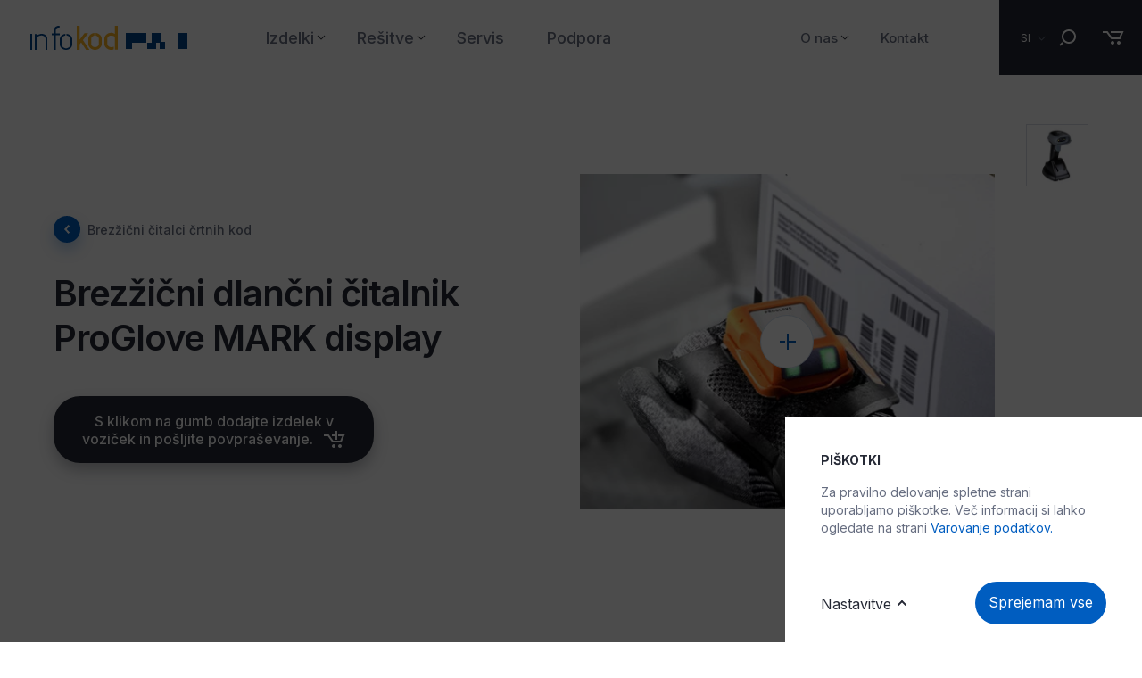

--- FILE ---
content_type: text/html; charset=UTF-8
request_url: https://info-kod.si/si/izdelki/citalci-crtnih-kod/brezzicni-citalci-crtnih-kod/brezzicni-dlancni-citalnik-proglove-mark-display
body_size: 12292
content:
<!doctype html>
<html class="" lang="si">
<head>
	<meta charset="utf-8" />
	<meta name="viewport" content="width=device-width, initial-scale=1.0">

	<title>Brezžični dlančni čitalnik ProGlove MARK display - Brezžični čitalci črtnih kod</title>
			

				<meta name="keywords" content="dlančni, čitalnik, znakov, omogoča, vašim, imeli, zaposlenim, čitalnik proglove, lahek, velikost, nastavljiva, optično, zvočno, prejeli, zaposleni, odčitani, informacijo, ima certifikat,  povratno, vrsticiprilagodljiva" />
	

						<meta name="description" content=" Dlančni čitalnik  ProGlove MARK  display  je ultra lahek dlančni čitalnik, ki spominja na pametno uro. Z njim boste imeli proste roke za druga opravila, saj ga preprosto namestite na hrbtno stran rokavice. Ta vam omogoča branje  1D in 2D kode z razdalje do 150 cm . Kombinacija prenosnega čitalnika in  pametnega zaslona , bo vašim zaposlenim omogočila, da bodo imeli pregled nad vsemi ključnimi  podatki, ki jih potrebujejo za delo. " />
	
					<meta name="title" content="Brezžični dlančni čitalnik ProGlove MARK display" />

	<meta id="og_title" property="og:title" content="Brezžični dlančni čitalnik ProGlove MARK display" />
<meta id="og_description" property="og:description" content="Dlančni čitalnik ima precej zanimivih funkcionalnosti, ki bodo vašim zaposlenim olajšale delo:    1,54 palčni, e-paper zaslon, z ločljivostjo 200x200 px  Zaslon z visokim kontrastom za lažjo berljivost v vseh pogojih  Popolnoma prilagodljiv iz..." />
<meta id="og_site_name" property="og:site_name" content="Infokod" />
<meta id="og_type" property="og:type" content="article" />
<meta id="og_url" property="og:url" content="https://info-kod.si/si/izdelki/citalci-crtnih-kod/brezzicni-citalci-crtnih-kod/brezzicni-dlancni-citalnik-proglove-mark-display" />
<meta property="og:image" content="https://info-kod.si/datastore/imagestore/size_600x400/size_600x400_1603281529ProGlove-MARK-Display.png" />
<meta property="og:image:width" content="600" />
<meta property="og:image:height" content="400" />


	
								
	
			<!-- Google Tag Manager -->
		<script>
		
		(function(w,d,s,l,i){
			w[l]=w[l]||[];
			w[l].push({'gtm.start':	new Date().getTime(),event:'gtm.js'});
			var f=d.getElementsByTagName(s)[0],
				j=d.createElement(s),dl=l!='dataLayer'?'&l='+l:'';
			j.async=true;
			j.src='https://www.googletagmanager.com/gtm.js?id='+i+dl;f.parentNode.insertBefore(j,f);
		})
		
			(window,document,'script','dataLayer','GTM-PLQVVZP');</script>
		<!-- End Google Tag Manager -->

		<!-- Google Tag Manager (noscript) -->
		<noscript><iframe src="https://www.googletagmanager.com/ns.html?id=GTM-PLQVVZP"
		height="0" width="0" style="display:none;visibility:hidden"></iframe></noscript>
		<!-- End Google Tag Manager (noscript) -->
	

	


		<meta http-equiv="Content-Type" content="text/html; charset=utf-8" />
	<meta name="viewport" content="width=device-width, initial-scale=1">

	<link rel="stylesheet" type="text/css" media="screen" href="/dist/css/master.css?v=1&amp;1738337170" />

	<script type="text/javascript" src="/dist/js/head.js?v=1&amp;1738337170"></script>


	<link rel="shortcut icon" href="/favicon.ico">
	<link rel="icon" type="image/png" sizes="16x16" href="/src/img/favicon/16x16.png">
	<link rel="icon" type="image/png" sizes="32x32" href="/src/img/favicon/32x32.png">
	<link rel="icon" type="image/png" sizes="58x58" href="/src/img/favicon/58x58.png">
	<link rel="icon" type="image/png" sizes="76x76" href="/src/img/favicon/76x76.png">
	<link rel="icon" type="image/png" sizes="80x80" href="/src/img/favicon/80x80.png">
	<link rel="icon" type="image/png" sizes="87x87" href="/src/img/favicon/87x87.png">
	<link rel="icon" type="image/png" sizes="120x120" href="/src/img/favicon/120x120.png">
	<link rel="icon" type="image/png" sizes="152x152" href="/src/img/favicon/152x152.png">
	<link rel="apple-touch-icon" sizes="180x180" href="/src/img/favicon/180x180.png">
	<link rel="icon" type="image/png" sizes="512x512" href="/src/img/favicon/512x512.png">
	<link rel="icon" type="image/png" sizes="1024x1024" href="/src/img/favicon/1024x1024.png">

	<!-- Windows Phone icon -->
	<!-- <meta name="msapplication-TileImage" content="apple-touch-icon.png"> --><!--favicon_144.png-->
	<meta name="msapplication-TileColor" content="#ffffff">

	<!-- Chrome, Firefox OS, Opera and Vivaldi -->
	<meta name="theme-color" content="#ffffff">
	<!-- Windows Phone -->
	<meta name="msapplication-navbutton-color" content="#ffffff">
	<!-- iOS Safari -->
	<meta name="apple-mobile-web-app-status-bar-style" content="#ffffff">

	    <script src="https://cdnjs.cloudflare.com/ajax/libs/gsap/3.11.4/gsap.min.js" integrity="sha512-f8mwTB+Bs8a5c46DEm7HQLcJuHMBaH/UFlcgyetMqqkvTcYg4g5VXsYR71b3qC82lZytjNYvBj2pf0VekA9/FQ==" crossorigin="anonymous" referrerpolicy="no-referrer"></script>
    
        <script src="https://cdnjs.cloudflare.com/ajax/libs/gsap/3.11.4/ScrollTrigger.min.js" integrity="sha512-A64Nik4Ql7/W/PJk2RNOmVyC/Chobn5TY08CiKEX50Sdw+33WTOpPJ/63bfWPl0hxiRv1trPs5prKO8CpA7VNQ==" crossorigin="anonymous"></script>

	<!--

     _______  ._______   _________    _________
     \      \ |   \   \ /   /  _  \  /   _____/
     /   |   \|   |\   Y   /  /_\  \ \_____  \
    /    |    \   | \     /    |    \/        \
    \____|__  /___|  \___/\____|__  /_______  /
            \/                    \/        \/

        -->

</head>
<body class="styleguide section-1118-brezzicni-citalci-crtnih-kod article-7500-brezzicni-dlancni-citalnik-proglove-mark-display" data-overlay="">
	<script>
		/* <![CDATA[ */
		var lang_code = 'si';
		/* ]]> */
	</script>
	<div class="site-wrapper">
		<header class="site-header js-site-header ">
	<div class="site-header__container">
	
		<button class="hamburger site-header__hamburger js-menu-toggle" type="button">
			<span class="hamburger-box">
				<span class="hamburger-inner"></span>
			</span>
			<span class="hamburger__label">Meni</span>
			<span class="hamburger__label hamburger__label-close">Zapri</span>
		</button>

		<a href="/si" class="site-header__logo">
			<h1 class="site-header__logo-title">Info-Kod</h1>
		</a>

		<nav class="site-header__nav main-nav">
			<ul class="main-nav__list">
				
                                    					                                            <li class="main-nav__item main-nav__item-drop js-drop ">
                            <a href="/si/izdelki" class="main-nav__link ">Izdelki</a>
                            <button type="button" class="main-nav__toggle js-sub-toogle">Toggle</button>
                            
                            <div class="main-nav__submenu js-submenu main-nav--submenu-p">
                                <div class="main-nav__block main-nav__block--f">
                                    <ul class="main-nav__sublist main-nav__sublist-lv2">
                                        
                                        <!--BACK LINK FOR NAV 1 LEVEL-->
                                        <li class="main-nav__sublist-back js-sub-back hidden--desktop">
                                            <a href="/si/izdelki" class="btn-more btn-more--back">
                                                <span></span>
                                                Nazaj
                                            </a>
                                        </li>
                                        <li class="main-nav__subitem main-nav__subitem-lv2  js-sub-back hidden--desktop">
                                            <a href="/si/izdelki" class="main-nav__submenu-link">Izdelki</a>
                                        </li>
                                        <!-- END BACK LINK FOR NAV 1 LEVEL-->
                                        
                                                                                                                                                                                <li class="main-nav__subitem main-nav__subitem-lv2 main-nav__subitem-drop">
                                                    <a href="/si/izdelki/potrosni-material-za-oznacevanje" class="main-nav__sublink main-nav__sublink--lv2">Potrošni material za označevanje</a>
                                                    <button type="button" class="main-nav__toggle js-sub-toogle">Toggle</button>

                                                    <div class="main-nav__submenu-lv3 js-submenu">
                                                        <div class="main-nav__block-lv3">
                                                            <ul class="main-nav__sublist">
                                                            
                                                                <!--BACK LINK FOR NAV 2 LEVEL-->
                                                                <li class="main-nav__sublist-back js-sub-back hidden--desktop">
                                                                    <a href="/si/izdelki/potrosni-material-za-oznacevanje" class="btn-more btn-more--back">
                                                                        <span></span>
                                                                        Nazaj
                                                                    </a>
                                                                </li>
                                                                <li class="main-nav__subitem hidden--desktop js-sub-back">
                                                                    <a href="/si/izdelki/potrosni-material-za-oznacevanje" class="main-nav__submenu-link">Potrošni material za označevanje</a>
                                                                </li>
                                                                <!--END BACK FOR NAV 2 LEVEL-->
                                                                                                                                                                                                            <li class="main-nav__subitem main-nav__subitem-lv3">
                                                                            <a href="/si/izdelki/potrosni-material-za-oznacevanje/nalepke-in-termo-trakovi" class="main-nav__sublink main-nav__sublink--alt">Nalepke in termo trakovi</a>
                                                                        </li>
                                                                                                                                                                                                                                                                                <li class="main-nav__subitem main-nav__subitem-lv3">
                                                                            <a href="/si/izdelki/potrosni-material-za-oznacevanje/folije-in-tiskalni-trakovi" class="main-nav__sublink main-nav__sublink--alt">Folije in tiskalni trakovi</a>
                                                                        </li>
                                                                                                                                                                                                                                                                                <li class="main-nav__subitem main-nav__subitem-lv3">
                                                                            <a href="/si/izdelki/potrosni-material-za-oznacevanje/zapestnice-za-zdravstvo-in-dogodke" class="main-nav__sublink main-nav__sublink--alt">Zapestnice za zdravstvo in dogodke</a>
                                                                        </li>
                                                                                                                                                                                                                                                                                <li class="main-nav__subitem main-nav__subitem-lv3">
                                                                            <a href="/si/izdelki/potrosni-material-za-oznacevanje/identifikacijske-kartice-in-ploscice" class="main-nav__sublink main-nav__sublink--alt">Identifikacijske kartice in ploščice</a>
                                                                        </li>
                                                                                                                                                                                                </ul>
                                                        </div>
                                                    </div>
                                                </li>
                                                                                                                                                                                                                            <li class="main-nav__subitem main-nav__subitem-lv2 main-nav__subitem-drop">
                                                    <a href="/si/izdelki/tiskalniki-nalepk" class="main-nav__sublink main-nav__sublink--lv2">Tiskalniki nalepk</a>
                                                    <button type="button" class="main-nav__toggle js-sub-toogle">Toggle</button>

                                                    <div class="main-nav__submenu-lv3 js-submenu">
                                                        <div class="main-nav__block-lv3">
                                                            <ul class="main-nav__sublist">
                                                            
                                                                <!--BACK LINK FOR NAV 2 LEVEL-->
                                                                <li class="main-nav__sublist-back js-sub-back hidden--desktop">
                                                                    <a href="/si/izdelki/tiskalniki-nalepk" class="btn-more btn-more--back">
                                                                        <span></span>
                                                                        Nazaj
                                                                    </a>
                                                                </li>
                                                                <li class="main-nav__subitem hidden--desktop js-sub-back">
                                                                    <a href="/si/izdelki/tiskalniki-nalepk" class="main-nav__submenu-link">Tiskalniki nalepk</a>
                                                                </li>
                                                                <!--END BACK FOR NAV 2 LEVEL-->
                                                                                                                                                                                                            <li class="main-nav__subitem main-nav__subitem-lv3">
                                                                            <a href="/si/izdelki/tiskalniki-nalepk/namizni-tiskalniki-nalepk" class="main-nav__sublink main-nav__sublink--alt">Namizni tiskalniki nalepk</a>
                                                                        </li>
                                                                                                                                                                                                                                                                                <li class="main-nav__subitem main-nav__subitem-lv3">
                                                                            <a href="/si/izdelki/tiskalniki-nalepk/industrijski-tiskalniki-nalepk" class="main-nav__sublink main-nav__sublink--alt">Industrijski tiskalniki nalepk</a>
                                                                        </li>
                                                                                                                                                                                                                                                                                <li class="main-nav__subitem main-nav__subitem-lv3">
                                                                            <a href="/si/izdelki/tiskalniki-nalepk/prenosni-tiskalniki-nalepk-in-racunov" class="main-nav__sublink main-nav__sublink--alt">Prenosni tiskalniki nalepk in računov</a>
                                                                        </li>
                                                                                                                                                                                                                                                                                <li class="main-nav__subitem main-nav__subitem-lv3">
                                                                            <a href="/si/izdelki/tiskalniki-nalepk/pos-tiskalniki-in-oprema" class="main-nav__sublink main-nav__sublink--alt">POS tiskalniki in oprema</a>
                                                                        </li>
                                                                                                                                                                                                </ul>
                                                        </div>
                                                    </div>
                                                </li>
                                                                                                                                                                                                                            <li class="main-nav__subitem main-nav__subitem-lv2 main-nav__subitem-drop">
                                                    <a href="/si/izdelki/citalci-crtnih-kod" class="main-nav__sublink main-nav__sublink--lv2">Čitalci črtnih kod</a>
                                                    <button type="button" class="main-nav__toggle js-sub-toogle">Toggle</button>

                                                    <div class="main-nav__submenu-lv3 js-submenu">
                                                        <div class="main-nav__block-lv3">
                                                            <ul class="main-nav__sublist">
                                                            
                                                                <!--BACK LINK FOR NAV 2 LEVEL-->
                                                                <li class="main-nav__sublist-back js-sub-back hidden--desktop">
                                                                    <a href="/si/izdelki/citalci-crtnih-kod" class="btn-more btn-more--back">
                                                                        <span></span>
                                                                        Nazaj
                                                                    </a>
                                                                </li>
                                                                <li class="main-nav__subitem hidden--desktop js-sub-back">
                                                                    <a href="/si/izdelki/citalci-crtnih-kod" class="main-nav__submenu-link">Čitalci črtnih kod</a>
                                                                </li>
                                                                <!--END BACK FOR NAV 2 LEVEL-->
                                                                                                                                                                                                            <li class="main-nav__subitem main-nav__subitem-lv3">
                                                                            <a href="/si/izdelki/citalci-crtnih-kod/rocni-citalci-crtnih-kod" class="main-nav__sublink main-nav__sublink--alt">Ročni čitalci črtnih kod</a>
                                                                        </li>
                                                                                                                                                                                                                                                                                <li class="main-nav__subitem main-nav__subitem-lv3">
                                                                            <a href="/si/izdelki/citalci-crtnih-kod/brezzicni-citalci-crtnih-kod" class="main-nav__sublink main-nav__sublink--alt">Brezžični čitalci črtnih kod</a>
                                                                        </li>
                                                                                                                                                                                                                                                                                <li class="main-nav__subitem main-nav__subitem-lv3">
                                                                            <a href="/si/izdelki/citalci-crtnih-kod/namizni-citalci-crtnih-kod" class="main-nav__sublink main-nav__sublink--alt">Namizni čitalci črtnih kod</a>
                                                                        </li>
                                                                                                                                                                                                                                                                                <li class="main-nav__subitem main-nav__subitem-lv3">
                                                                            <a href="/si/izdelki/citalci-crtnih-kod/vgradni-citalci-crtnih-kod" class="main-nav__sublink main-nav__sublink--alt">Vgradni čitalci črtnih kod</a>
                                                                        </li>
                                                                                                                                                                                                </ul>
                                                        </div>
                                                    </div>
                                                </li>
                                                                                                                                                                                                                            <li class="main-nav__subitem main-nav__subitem-lv2 main-nav__subitem-drop">
                                                    <a href="/si/izdelki/mobilni-terminali" class="main-nav__sublink main-nav__sublink--lv2">Mobilni terminali</a>
                                                    <button type="button" class="main-nav__toggle js-sub-toogle">Toggle</button>

                                                    <div class="main-nav__submenu-lv3 js-submenu">
                                                        <div class="main-nav__block-lv3">
                                                            <ul class="main-nav__sublist">
                                                            
                                                                <!--BACK LINK FOR NAV 2 LEVEL-->
                                                                <li class="main-nav__sublist-back js-sub-back hidden--desktop">
                                                                    <a href="/si/izdelki/mobilni-terminali" class="btn-more btn-more--back">
                                                                        <span></span>
                                                                        Nazaj
                                                                    </a>
                                                                </li>
                                                                <li class="main-nav__subitem hidden--desktop js-sub-back">
                                                                    <a href="/si/izdelki/mobilni-terminali" class="main-nav__submenu-link">Mobilni terminali</a>
                                                                </li>
                                                                <!--END BACK FOR NAV 2 LEVEL-->
                                                                                                                                                                                                            <li class="main-nav__subitem main-nav__subitem-lv3">
                                                                            <a href="/si/izdelki/mobilni-terminali/android-mobilni-terminali" class="main-nav__sublink main-nav__sublink--alt">Android mobilni terminali</a>
                                                                        </li>
                                                                                                                                                                                                                                                                                <li class="main-nav__subitem main-nav__subitem-lv3">
                                                                            <a href="/si/izdelki/mobilni-terminali/windows-mobilni-terminali" class="main-nav__sublink main-nav__sublink--alt">Windows mobilni terminali</a>
                                                                        </li>
                                                                                                                                                                                                                                                                                <li class="main-nav__subitem main-nav__subitem-lv3">
                                                                            <a href="/si/izdelki/mobilni-terminali/dos-mobilni-terminali" class="main-nav__sublink main-nav__sublink--alt">DOS mobilni terminali</a>
                                                                        </li>
                                                                                                                                                                                                </ul>
                                                        </div>
                                                    </div>
                                                </li>
                                                                                                                                                                                                                            <li class="main-nav__subitem main-nav__subitem-lv2 main-nav__subitem-drop">
                                                    <a href="/si/izdelki/programi-in-aplikacije" class="main-nav__sublink main-nav__sublink--lv2">Programi in aplikacije</a>
                                                    <button type="button" class="main-nav__toggle js-sub-toogle">Toggle</button>

                                                    <div class="main-nav__submenu-lv3 js-submenu">
                                                        <div class="main-nav__block-lv3">
                                                            <ul class="main-nav__sublist">
                                                            
                                                                <!--BACK LINK FOR NAV 2 LEVEL-->
                                                                <li class="main-nav__sublist-back js-sub-back hidden--desktop">
                                                                    <a href="/si/izdelki/programi-in-aplikacije" class="btn-more btn-more--back">
                                                                        <span></span>
                                                                        Nazaj
                                                                    </a>
                                                                </li>
                                                                <li class="main-nav__subitem hidden--desktop js-sub-back">
                                                                    <a href="/si/izdelki/programi-in-aplikacije" class="main-nav__submenu-link">Programi in aplikacije</a>
                                                                </li>
                                                                <!--END BACK FOR NAV 2 LEVEL-->
                                                                                                                                                                                                            <li class="main-nav__subitem main-nav__subitem-lv3">
                                                                            <a href="/si/izdelki/programi-in-aplikacije/programi-za-skladisce-in-inventuro" class="main-nav__sublink main-nav__sublink--alt">Programi za skladišče in inventuro</a>
                                                                        </li>
                                                                                                                                                                                                                                                                                <li class="main-nav__subitem main-nav__subitem-lv3">
                                                                            <a href="/si/izdelki/programi-in-aplikacije/programi-za-tisk-nalepk" class="main-nav__sublink main-nav__sublink--alt">Programi za tisk nalepk</a>
                                                                        </li>
                                                                                                                                                                                                                                                                                <li class="main-nav__subitem main-nav__subitem-lv3">
                                                                            <a href="/si/izdelki/programi-in-aplikacije/programi-za-tisk-id-kartic" class="main-nav__sublink main-nav__sublink--alt">Programi za tisk ID kartic</a>
                                                                        </li>
                                                                                                                                                                                                                                                                                <li class="main-nav__subitem main-nav__subitem-lv3">
                                                                            <a href="/si/izdelki/programi-in-aplikacije/mdm-programi-za-nadzor-in-krmiljenje-naprav" class="main-nav__sublink main-nav__sublink--alt">MDM – programi za nadzor in krmiljenje naprav</a>
                                                                        </li>
                                                                                                                                                                                                </ul>
                                                        </div>
                                                    </div>
                                                </li>
                                                                                                                                                                                                                            <li class="main-nav__subitem main-nav__subitem-lv2 main-nav__subitem-drop">
                                                    <a href="/si/izdelki/tablicni-racunalniki" class="main-nav__sublink main-nav__sublink--lv2">Tablični računalniki</a>
                                                    <button type="button" class="main-nav__toggle js-sub-toogle">Toggle</button>

                                                    <div class="main-nav__submenu-lv3 js-submenu">
                                                        <div class="main-nav__block-lv3">
                                                            <ul class="main-nav__sublist">
                                                            
                                                                <!--BACK LINK FOR NAV 2 LEVEL-->
                                                                <li class="main-nav__sublist-back js-sub-back hidden--desktop">
                                                                    <a href="/si/izdelki/tablicni-racunalniki" class="btn-more btn-more--back">
                                                                        <span></span>
                                                                        Nazaj
                                                                    </a>
                                                                </li>
                                                                <li class="main-nav__subitem hidden--desktop js-sub-back">
                                                                    <a href="/si/izdelki/tablicni-racunalniki" class="main-nav__submenu-link">Tablični računalniki</a>
                                                                </li>
                                                                <!--END BACK FOR NAV 2 LEVEL-->
                                                                                                                                                                                                            <li class="main-nav__subitem main-nav__subitem-lv3">
                                                                            <a href="/si/izdelki/tablicni-racunalniki/android-tablicni-racunalniki" class="main-nav__sublink main-nav__sublink--alt">Android tablični računalniki</a>
                                                                        </li>
                                                                                                                                                                                                                                                                                <li class="main-nav__subitem main-nav__subitem-lv3">
                                                                            <a href="/si/izdelki/tablicni-racunalniki/windows-tablicni-racunalniki" class="main-nav__sublink main-nav__sublink--alt">Windows tablični računalniki</a>
                                                                        </li>
                                                                                                                                                                                                </ul>
                                                        </div>
                                                    </div>
                                                </li>
                                                                                                                                                                                                                            <li class="main-nav__subitem main-nav__subitem-lv2">
                                                    <a href="/si/izdelki/tiskalniki-id-kartic" class="main-nav__sublink main-nav__sublink--lv2">Tiskalniki ID kartic</a>
                                                </li>
                                                                                                                                                                                                                            <li class="main-nav__subitem main-nav__subitem-lv2 main-nav__subitem-drop">
                                                    <a href="/si/izdelki/rfid" class="main-nav__sublink main-nav__sublink--lv2">RFID</a>
                                                    <button type="button" class="main-nav__toggle js-sub-toogle">Toggle</button>

                                                    <div class="main-nav__submenu-lv3 js-submenu">
                                                        <div class="main-nav__block-lv3">
                                                            <ul class="main-nav__sublist">
                                                            
                                                                <!--BACK LINK FOR NAV 2 LEVEL-->
                                                                <li class="main-nav__sublist-back js-sub-back hidden--desktop">
                                                                    <a href="/si/izdelki/rfid" class="btn-more btn-more--back">
                                                                        <span></span>
                                                                        Nazaj
                                                                    </a>
                                                                </li>
                                                                <li class="main-nav__subitem hidden--desktop js-sub-back">
                                                                    <a href="/si/izdelki/rfid" class="main-nav__submenu-link">RFID</a>
                                                                </li>
                                                                <!--END BACK FOR NAV 2 LEVEL-->
                                                                                                                                                                                                            <li class="main-nav__subitem main-nav__subitem-lv3">
                                                                            <a href="/si/izdelki/rfid/rfid-oznake-in-cipi" class="main-nav__sublink main-nav__sublink--alt">RFID oznake in čipi</a>
                                                                        </li>
                                                                                                                                                                                                                                                                                <li class="main-nav__subitem main-nav__subitem-lv3">
                                                                            <a href="/si/izdelki/rfid/namizni-rfid-citalci" class="main-nav__sublink main-nav__sublink--alt">Namizni RFID čitalci</a>
                                                                        </li>
                                                                                                                                                                                                                                                                                <li class="main-nav__subitem main-nav__subitem-lv3">
                                                                            <a href="/si/izdelki/rfid/rfid-tiskalniki" class="main-nav__sublink main-nav__sublink--alt">RFID tiskalniki</a>
                                                                        </li>
                                                                                                                                                                                                                                                                                <li class="main-nav__subitem main-nav__subitem-lv3">
                                                                            <a href="/si/izdelki/rfid/industrijski-rfid-citalci" class="main-nav__sublink main-nav__sublink--alt">Industrijski RFID čitalci</a>
                                                                        </li>
                                                                                                                                                                                                                                                                                <li class="main-nav__subitem main-nav__subitem-lv3">
                                                                            <a href="/si/izdelki/rfid/rfid-mobilni-terminali" class="main-nav__sublink main-nav__sublink--alt">RFID mobilni terminali</a>
                                                                        </li>
                                                                                                                                                                                                </ul>
                                                        </div>
                                                    </div>
                                                </li>
                                                                                                                                                                                                                            <li class="main-nav__subitem main-nav__subitem-lv2 main-nav__subitem-drop">
                                                    <a href="/si/izdelki/dodatna-oprema" class="main-nav__sublink main-nav__sublink--lv2">Dodatna oprema</a>
                                                    <button type="button" class="main-nav__toggle js-sub-toogle">Toggle</button>

                                                    <div class="main-nav__submenu-lv3 js-submenu">
                                                        <div class="main-nav__block-lv3">
                                                            <ul class="main-nav__sublist">
                                                            
                                                                <!--BACK LINK FOR NAV 2 LEVEL-->
                                                                <li class="main-nav__sublist-back js-sub-back hidden--desktop">
                                                                    <a href="/si/izdelki/dodatna-oprema" class="btn-more btn-more--back">
                                                                        <span></span>
                                                                        Nazaj
                                                                    </a>
                                                                </li>
                                                                <li class="main-nav__subitem hidden--desktop js-sub-back">
                                                                    <a href="/si/izdelki/dodatna-oprema" class="main-nav__submenu-link">Dodatna oprema</a>
                                                                </li>
                                                                <!--END BACK FOR NAV 2 LEVEL-->
                                                                                                                                                                                                            <li class="main-nav__subitem main-nav__subitem-lv3">
                                                                            <a href="/si/izdelki/dodatna-oprema/navijalci-in-odlepljevalniki" class="main-nav__sublink main-nav__sublink--alt">Navijalci in odlepljevalniki</a>
                                                                        </li>
                                                                                                                                                                                                                                                                                <li class="main-nav__subitem main-nav__subitem-lv3">
                                                                            <a href="/si/izdelki/dodatna-oprema/ostala-oprema" class="main-nav__sublink main-nav__sublink--alt">Ostala oprema</a>
                                                                        </li>
                                                                                                                                                                                                                                                                                <li class="main-nav__subitem main-nav__subitem-lv3 main-nav__subitem-drop">
                                                                            <a href="/si/izdelki/dodatna-oprema/baterije" class="main-nav__sublink main-nav__sublink--alt">Baterije</a>
                                                                            <button type="button" class="main-nav__toggle js-sub-toogle">Toggle</button>
                                                                            <div class="main-nav__submenu-lv4 js-submenu">
                                                                                <div class="main-nav__block-lv4">
                                                                                    <ul class="main-nav__sublist">
                                                                                        
                                                                                        <!--BACK LINK FOR NAV 3 LEVEL-->
                                                                                        <li class="main-nav__sublist-back js-sub-back hidden--desktop">
                                                                                            <a href="/si/izdelki/dodatna-oprema/baterije" class="btn-more btn-more--back">
                                                                                                <span></span>
                                                                                                Nazaj
                                                                                            </a>
                                                                                        </li>
                                                                                        <li class="main-nav__subitem  js-sub-back hidden--desktop">
                                                                                            <a href="/si/izdelki/dodatna-oprema/baterije" class="main-nav__submenu-link">Baterije</a>
                                                                                        </li>
                                                                                        <!--END BACK LINK FOR NAV 3 LEVEL-->
                                                                                                                                                                                    <li class="main-nav__subitem main-nav__subitem-lv4">
                                                                                                <a href="/si/izdelki/dodatna-oprema/baterije/baterije-za-mobilne-tiskalnike" class="main-nav__sublink main-nav__sublink--alt">Baterije za mobilne tiskalnike</a>
                                                                                            </li>
                                                                                                                                                                                    <li class="main-nav__subitem main-nav__subitem-lv4">
                                                                                                <a href="/si/izdelki/dodatna-oprema/baterije/baterije-za-mobilne-citalce" class="main-nav__sublink main-nav__sublink--alt">Baterije za mobilne čitalce</a>
                                                                                            </li>
                                                                                                                                                                                    <li class="main-nav__subitem main-nav__subitem-lv4">
                                                                                                <a href="/si/izdelki/dodatna-oprema/baterije/baterije-za-mobilne-terminale" class="main-nav__sublink main-nav__sublink--alt">Baterije za mobilne terminale</a>
                                                                                            </li>
                                                                                                                                                                            
                                                                                    </ul>
                                                                                </div>
                                                                            </div>
                                                                        </li>
                                                                                                                                                                                                </ul>
                                                        </div>
                                                    </div>
                                                </li>
                                                                                                                                                                                                                            <li class="main-nav__subitem main-nav__subitem-lv2">
                                                    <a href="/si/izdelki/arhiv-izdelkov" class="main-nav__sublink main-nav__sublink--lv2">Arhiv izdelkov</a>
                                                </li>
                                                                                                                        </ul>
                                </div>
                            </div>
                        </li>
                                                        					                                            <li class="main-nav__item main-nav__item-drop js-drop ">
                            <a href="/si/resitve" class="main-nav__link ">Rešitve</a>
                            <button type="button" class="main-nav__toggle js-sub-toogle">Toggle</button>
                            
                            <div class="main-nav__submenu js-submenu main-nav--submenu-s">
                                <div class="main-nav__block main-nav__block--f">
                                    <ul class="main-nav__sublist main-nav__sublist-lv2">
                                        
                                        <!--BACK LINK FOR NAV 1 LEVEL-->
                                        <li class="main-nav__sublist-back js-sub-back hidden--desktop">
                                            <a href="/si/resitve" class="btn-more btn-more--back">
                                                <span></span>
                                                Nazaj
                                            </a>
                                        </li>
                                        <li class="main-nav__subitem main-nav__subitem-lv2  js-sub-back hidden--desktop">
                                            <a href="/si/resitve" class="main-nav__submenu-link">Rešitve</a>
                                        </li>
                                        <!-- END BACK LINK FOR NAV 1 LEVEL-->
                                        
                                                                                                                                                                                <li class="main-nav__subitem main-nav__subitem-lv2">
                                                    <a href="/si/resitve/skladiscno-poslovanje" class="main-nav__sublink main-nav__sublink--lv2">Skladiščno poslovanje</a>
                                                </li>
                                                                                                                                                                                                                            <li class="main-nav__subitem main-nav__subitem-lv2">
                                                    <a href="/si/resitve/oznacevanje-izdelkov" class="main-nav__sublink main-nav__sublink--lv2">Označevanje izdelkov</a>
                                                </li>
                                                                                                                                                                                                                            <li class="main-nav__subitem main-nav__subitem-lv2">
                                                    <a href="/si/resitve/osnovna-sredstva" class="main-nav__sublink main-nav__sublink--lv2">Osnovna sredstva</a>
                                                </li>
                                                                                                                                                                                                                            <li class="main-nav__subitem main-nav__subitem-lv2">
                                                    <a href="/si/resitve/resitve-za-tisk" class="main-nav__sublink main-nav__sublink--lv2">Rešitve za tisk</a>
                                                </li>
                                                                                                                                                                                                                            <li class="main-nav__subitem main-nav__subitem-lv2">
                                                    <a href="/si/resitve/namenske-resitve" class="main-nav__sublink main-nav__sublink--lv2">Namenske rešitve</a>
                                                </li>
                                                                                                                        </ul>
                                </div>
                            </div>
                        </li>
                                                        					                    						<li class="main-nav__item ">
							<a href="/si/servis" class="main-nav__link ">Servis</a>
						</li>
                                                        					                    						<li class="main-nav__item ">
							<a href="/si/podpora" class="main-nav__link ">Podpora</a>
						</li>
                                                                				<li class="main-nav__space"></li>
						
												
                    					        				
                                                                <li class="main-nav__item main-nav__item-drop js-drop ">
                            <a href="/si/o-nas" class="main-nav__link main-nav__link--alt">O nas</a>
                            <button type="button" class="main-nav__toggle js-sub-toogle">Toggle</button>
                            
                            <div class="main-nav__submenu js-submenu main-nav--submenu-s">
                                <div class="main-nav__block main-nav__block--f">
                                    <ul class="main-nav__sublist main-nav__sublist-lv2">
                                        
                                        <!--BACK LINK FOR NAV 1 LEVEL-->
                                        <li class="main-nav__sublist-back js-sub-back hidden--desktop">
                                            <a href="/si/o-nas" class="btn-more btn-more--back">
                                                <span></span>
                                                Nazaj
                                            </a>
                                        </li>
                                        <li class="main-nav__subitem main-nav__subitem-lv2  js-sub-back hidden--desktop">
                                            <a href="/si/o-nas" class="main-nav__submenu-link">O nas</a>
                                        </li>
                                        <!-- END BACK LINK FOR NAV 1 LEVEL-->
                                        
                                                                                                                                                                                <li class="main-nav__subitem main-nav__subitem-lv2">
                                                    <a href="/si/o-nas/novice" class="main-nav__sublink main-nav__sublink--lv2">Novice</a>
                                                </li>
                                                                                                                                                                                                                            <li class="main-nav__subitem main-nav__subitem-lv2">
                                                    <a href="/si/o-nas/financiranje" class="main-nav__sublink main-nav__sublink--lv2">Financiranje</a>
                                                </li>
                                                                                                                                                                                                                            <li class="main-nav__subitem main-nav__subitem-lv2">
                                                    <a href="/si/o-nas/o-nas-1" class="main-nav__sublink main-nav__sublink--lv2">O nas</a>
                                                </li>
                                                                                                                        </ul>
                                </div>
                            </div>
                        </li>
                                                        					                    						<li class="main-nav__item ">
							<a href="/si/kontakt" class="main-nav__link main-nav__link--alt">Kontakt</a>
						</li>
                                    			</ul>
		</nav>

		<div class="lang-menu site-header__lang">
			<button class="lang-menu__button js-lang" type="button">
				<span class="lang-menu__current">SI</span>
			</button>

			<div class="lang-menu__drop">
				<ul class="lang-menu__lang-list">
											
					<li class="lang-menu__lang-item">
						<a href="/hr" class="lang-menu__lang-link ">
							<span class="lang-menu__code-long">
								HR
							</span>
							<span class="lang-menu__code-short">
								HR
							</span>
						</a>
					</li>
											
					<li class="lang-menu__lang-item">
						<a href="/mk" class="lang-menu__lang-link ">
							<span class="lang-menu__code-long">
								MK
							</span>
							<span class="lang-menu__code-short">
								MK
							</span>
						</a>
					</li>
											
					<li class="lang-menu__lang-item">
						<a href="/ba" class="lang-menu__lang-link ">
							<span class="lang-menu__code-long">
								BA
							</span>
							<span class="lang-menu__code-short">
								BA
							</span>
						</a>
					</li>
											
					<li class="lang-menu__lang-item">
						<a href="/si/izdelki/citalci-crtnih-kod/brezzicni-citalci-crtnih-kod/brezzicni-dlancni-citalnik-proglove-mark-display" class="lang-menu__lang-link is-current">
							<span class="lang-menu__code-long">
								SI
							</span>
							<span class="lang-menu__code-short">
								SI
							</span>
						</a>
					</li>
											
					<li class="lang-menu__lang-item">
						<a href="/rs" class="lang-menu__lang-link ">
							<span class="lang-menu__code-long">
								RS
							</span>
							<span class="lang-menu__code-short">
								RS
							</span>
						</a>
					</li>
									</ul>
			</div>
		</div>

		<div class="menu-search site-header__search">
			<button class="desktop-search__activator js-search-open">
				<span>Išči
					<svg width="19px" height="19px" viewBox="0 0 19 19" version="1.1" xmlns="http://www.w3.org/2000/svg" xmlns:xlink="http://www.w3.org/1999/xlink">
						<g id="Desktop" stroke="none" stroke-width="1" fill="none" fill-rule="evenodd">
							<g id="IK-Pretraga-Rezultati" transform="translate(-1302.000000, -163.000000)" fill="#ffffff">
								<g id="TOP">
									<g id="inputs/desktop/input-search-normal" transform="translate(946.000000, 143.000000)">
										<g id="input-search-normal">
											<g id="icons/24px/search-icon" transform="translate(353.000000, 18.000000)">
												<path d="M6.29289322,16.2928932 L7.70710678,17.7071068 L4.70710678,20.7071068 L3.29289322,19.2928932 L6.29289322,16.2928932 Z M14,2 C18.418278,2 22,5.581722 22,10 C22,14.418278 18.418278,18 14,18 C9.581722,18 6,14.418278 6,10 C6,5.581722 9.581722,2 14,2 Z M14,4 C10.6862915,4 8,6.6862915 8,10 C8,13.3137085 10.6862915,16 14,16 C17.3137085,16 20,13.3137085 20,10 C20,6.6862915 17.3137085,4 14,4 Z" id="search-icon"></path>
											</g>
										</g>
									</g>
								</g>
							</g>
						</g>
					</svg>
				</span>
			</button>

			<form class="desktop-search__form" action="/si/search" method="GET">
				<input id="search_input" type="search" class="desktop-search__input" placeholder="Iskanje izdelka" name="search">
				<button type="submit" class="desktop-search__submit">Išči
					<svg width="19px" height="19px" viewBox="0 0 19 19" version="1.1" xmlns="http://www.w3.org/2000/svg" xmlns:xlink="http://www.w3.org/1999/xlink">
						<g id="Desktop" stroke="none" stroke-width="1" fill="none" fill-rule="evenodd">
							<g id="IK-Pretraga-Rezultati" transform="translate(-1302.000000, -163.000000)" fill="#252935">
								<g id="TOP">
									<g id="inputs/desktop/input-search-normal" transform="translate(946.000000, 143.000000)">
										<g id="input-search-normal">
											<g id="icons/24px/search-icon" transform="translate(353.000000, 18.000000)">
												<path d="M6.29289322,16.2928932 L7.70710678,17.7071068 L4.70710678,20.7071068 L3.29289322,19.2928932 L6.29289322,16.2928932 Z M14,2 C18.418278,2 22,5.581722 22,10 C22,14.418278 18.418278,18 14,18 C9.581722,18 6,14.418278 6,10 C6,5.581722 9.581722,2 14,2 Z M14,4 C10.6862915,4 8,6.6862915 8,10 C8,13.3137085 10.6862915,16 14,16 C17.3137085,16 20,13.3137085 20,10 C20,6.6862915 17.3137085,4 14,4 Z" id="search-icon"></path>
											</g>
										</g>
									</g>
								</g>
							</g>
						</g>
					</svg>
				</button>
				
			</form>
			<a href="#" class="btn btn-round btn-round--close desktop-search__close js-search-close">Zapri</a>
		</div>

		
	</div>
</header>

<div class="cart-added-item js-added-to-cart" style='display:none;'>
	<a href="#" class="cart-added-item__item">Izdelek je dodan</a> v voziček
</div>

		
	
	
	<div class="product-single">

	<!-- Novi button -->
	
		<div class="hero-single">
			<div class="container">
				<div class="row">
					<div class="col-12 col-lg-5">
						<div class="hero-single__inner">
							<a href="/si/izdelki/citalci-crtnih-kod/brezzicni-citalci-crtnih-kod" class="btn-more btn-more--back hero-single__link">
								<span></span>
								Brezžični čitalci črtnih kod
							</a>
							<h1 class="hero-single__title">Brezžični dlančni čitalnik ProGlove MARK display</h1>
							<button id='addToCart' class="btn btn-primary btn-primary--cart hero-single__btn" data-id="7500">S klikom na gumb dodajte izdelek v<br/>
voziček in pošljite povpraševanje. </button>
						</div>
					</div>
					<div class="col-12 col-lg-6 offset-lg-1">
						<div class="product-gallery">
																																											<div class="product-gallery__media">
								<a href="#"
									data-src=""
									data-target=""
									data-type="image" data-author="" data-key="0" title=""
									class="product-gallery__media-link is-open zoom-block openLightbox"
								>
									<img src="/datastore/imagestore/990x1024/990x1024_1603281529ProGlove-MARK-Display.webp?v=1639041624" alt="Brezžični dlančni čitalnik ProGlove MARK display" class="product-gallery__media-img">
									<span class="btn-round btn-round--expand product-gallery__media-icon"></span>
								</a>
							</div>
															<div class="product-gallery__thumbnails">
																													<a href=""
											data-src=""
											data-content="" data-type="image"
											data-author="" data-key="1" title="" class="product-gallery__thumb-link"
										>
											<img src="/datastore/imagestore/size_140x140/size_140x140_1639127992Unitech-MS352-2.webp?v=1639127993"  
												alt="Unitech MS352" class="product-gallery__thumb-img openLightbox"
												data-idx="1">
										</a>
																										</div>
													
						</div>
					</div>
				</div>
			</div>
			<div class="hero__deco hero__deco--dark"></div>
		</div>

		<div class="intro-block intro-block--product scroll-div">
			<div class="container">
				<div class="row">

					<div class="col-12 col-lg-1">
						<div class="share intro-block__btn-share">
    <button class="btn-round btn-round--share share__btn js-share">
        Share
    </button>
    <div class="share__drop">
        <a class="share__link" href="https://www.facebook.com/sharer/sharer.php?u=https://info-kod.si/si/izdelki/citalci-crtnih-kod/brezzicni-citalci-crtnih-kod/brezzicni-dlancni-citalnik-proglove-mark-display" target="_blank">
            Facebook
        </a>
        <a class="share__link" href="https://twitter.com/share?url=https://info-kod.si/si/izdelki/citalci-crtnih-kod/brezzicni-citalci-crtnih-kod/brezzicni-dlancni-citalnik-proglove-mark-display" target="_blank">
            Twitter
        </a>	
    </div>
</div>					</div>

					<div class="col-12 col-lg-7">
						<div class="intro-block__abstract intro-block__abstract--product-abstract"><p>Dlančni čitalnik <strong>ProGlove MARK</strong> display  je ultra lahek dlančni čitalnik, ki spominja na pametno uro. Z njim boste imeli proste roke za druga opravila, saj ga preprosto namestite na hrbtno stran rokavice. Ta vam omogoča branje <strong>1D in 2D kode z razdalje do 150 cm</strong>. Kombinacija prenosnega čitalnika in <strong>pametnega zaslona</strong>, bo vašim zaposlenim omogočila, da bodo imeli pregled nad vsemi ključnimi  podatki, ki jih potrebujejo za delo.</p></div>
						<div class="intro-block__description intro-block__description--small js-text"><p>Dlančni čitalnik ima precej zanimivih funkcionalnosti, ki bodo vašim zaposlenim olajšale delo:</p>
<ul>
<li><strong>1,54 palčni, e-paper zaslon, z ločljivostjo 200x200 px</strong></li>
<li><strong>Zaslon z visokim kontrastom za lažjo berljivost v vseh pogojih</strong></li>
<li><strong>Popolnoma prilagodljiv izgled zaslona</strong></li>
<li><strong>Avtomatično nastavljiva velikost znakov – do 40 znakov v eni vrstici</strong></li>
<li><strong>Prilagodljiva orientacija zaslona</strong></li>
</ul>
<p><strong>Zmogljiva baterija</strong> vam omogoča do 10.000 odčitkov. Dlančni čitalnik je odporen na do 50 padcev z višine do 2 m in ima <strong>certifikat IP54. </strong>Povratno informacijo o odčitani kodi bodo vaši zaposleni prejeli zvočno, optično in preko vibracije. Čitalnik <strong>ProGlove MARK </strong>je kompaktne zasnove in lahek, zato vas ne bo oviral pri delu. <strong>Bluetooth BLE 5.1</strong> zagotavlja zanesljivo povezavo in majhno porabo energije. Dodatna prednost tega naprednega čitalnika je možnost izbire <strong>leve ali desne rokavice</strong> v različnih velikostih.</p></div>
						<a href="#" class="btn-link btn-link--more intro-block__btn-more js-more-text">
							<span class="btn-link__more-text">Preberite več</span>
							<span class="btn-link__less-text">Prikaži manj</span>
							<span></span>
						</a>
					</div>
					<div class="col-12 col-lg-3 offset-lg-1 hidden--mobile">

						
    <div class="experts-card">
        <div class="experts-card__media"></div>
        <div class="experts-card__wrap">
            <div class="experts-card__inner">
                <h2 class="experts-card__title">Vprašajte naše strokovnjake</h2>
                <div class="experts-card__abstract">
                    <p>Imate vprašanje in potrebujete nasvet? </p>
                </div>
            </div>
                        <a href="/si/kontakt" class="btn btn-secondary experts-card__btn">Kontaktirajte nas</a>
                    </div>
    </div>	


					</div>

				</div>
			</div>
		</div>

		
		
			<div class="download">	
		<div class="container">
			<h2 class="section-label download__label">Brošure in podpora</h2>

			<div class="download_wrap js-slider--download">

				<div class="swiper-nav download__navigation">
					<div class="swiper-pagination"></div>
				</div>
				<div class="swiper-container download__slider-container">
					<div class="swiper-wrapper download__inner">

													<div class="swiper-slide download__item">
								<div class="download-card">
									<a href="/datastore/filestore/40/ProGlove-MARK-display-brosura.pdf" class="download-card__wrap" target="_blank">
										<span class="download-card__label">pdf</span>
										<h3 class="download-card__title">ProGlove MARK display brošura</h3>
										<div class="download-card__btn-wrap">
											<span class="btn-round btn-round--download download-card__btn">
												Preberite več
											</span>
										</div>
									</a>
								</div>
							</div>
												
					</div>
				</div>
			</div>

			<div class="download__btn-wrap hidden--mobile">
				<a href="#" class="btn-link btn-link--more">
					Več informacij
					<span></span>
				</a>
			</div>

		</div>
	</div>

		
    
        		<div class="container hidden--desktop">
			<div class=" experts-block experts-block--s-l">

				
    <div class="experts-card">
        <div class="experts-card__media"></div>
        <div class="experts-card__wrap">
            <div class="experts-card__inner">
                <h2 class="experts-card__title">Vprašajte naše strokovnjake</h2>
                <div class="experts-card__abstract">
                    <p>Imate vprašanje in potrebujete nasvet? </p>
                </div>
            </div>
                        <a href="/si/kontakt" class="btn btn-secondary experts-card__btn">Kontaktirajte nas</a>
                    </div>
    </div>	

				
			</div>
		</div>
				
		<div class="video-block">
	<div class="container">
		<div class="row">
			<div class="col-12 col-lg-5">
				<div class="video-block__media">
					<picture>
						<source media="(min-width: 991px)" srcset="/src/img/png/how-to-video.png" type="image/webp">
						<source media="(min-width: 990px)" srcset="/src/img/png/how-to-video.png" type="image/webp">
						<img src="/src/img/png/how-to-video.png" alt="" class="video-block__img">
					</picture>
				</div>
			</div>
			<div class="col-12 col-lg-6 offset-lg-1">
				<h2 class="video-block__title">Video navodila</h2>
				<div class="video-block__description">
					<p>Video vsebine za pomoč uporabnikom si najlažje ogledate na našem YouTube kanalu. Spodnja povezava vas bo preusmerila do želene vsebine.</p>
				</div>
				<a href="https://www.youtube.com/channel/UCzoeKlTmGrERLS6Y99b3X2Q" class="btn btn-secondary" target="_blank">Video vsebine</a>
			</div>
		</div>
	</div>
</div>

			<div class="related">
		<div class="container">
			<h2 class="related__title">Sorodni izdelki</h2>

			<div class="related__wrap js-slider--related">

				<div class="swiper-nav related__navigation">
					<div class="swiper-pagination"></div>
					<button type="button" name="button" class="swiper-button-prev related__prev">Previous</button>
					<button type="button" name="button" class="swiper-button-next related__next">Next</button>
				</div>

				<div class="swiper-container related__slider-container">
					<div class="swiper-wrapper related__inner">

													<div class="related__item swiper-slide">
								<div class="product-card">
									<a href="#" class="btn-round btn-round--to-cart product-card__to-cart js-product-card-add-to-cart" data-id=7311></a>
									<a href="/si/izdelki/programi-in-aplikacije/programi-za-skladisce-in-inventuro/procodescan-pcs-napredni-program-za-skladisce" class="product-card__wrap">
										<div class="product-card__media">
											<picture>
												<img src="/datastore/imagestore/400x400/400x400_1637048915PCS-vodoraven-PNG.png?v=1637049959" alt="" class="product-card__img">
											</picture>
										</div>
																				<div class="product-card__name">ProCodeScan (PCS) - napredni program za skladišče</div>
									</a>
								</div>
							</div>
													<div class="related__item swiper-slide">
								<div class="product-card">
									<a href="#" class="btn-round btn-round--to-cart product-card__to-cart js-product-card-add-to-cart" data-id=7497></a>
									<a href="/si/izdelki/citalci-crtnih-kod/brezzicni-citalci-crtnih-kod/brezzicni-dlancni-citalnik-proglove-mark-basic" class="product-card__wrap">
										<div class="product-card__media">
											<picture>
												<img src="/datastore/imagestore/400x400/400x400_1603281528ProGlove-mark-basic-glove.png?v=1646655386" alt="" class="product-card__img">
											</picture>
										</div>
																				<div class="product-card__name">Brezžični dlančni čitalnik ProGlove MARK basic</div>
									</a>
								</div>
							</div>
													<div class="related__item swiper-slide">
								<div class="product-card">
									<a href="#" class="btn-round btn-round--to-cart product-card__to-cart js-product-card-add-to-cart" data-id=7498></a>
									<a href="/si/izdelki/citalci-crtnih-kod/brezzicni-citalci-crtnih-kod/brezzicni-dlancni-citalnik-proglove-mark-2-standard-range" class="product-card__wrap">
										<div class="product-card__media">
											<picture>
												<img src="/datastore/imagestore/400x400/400x400_1603281528ProGlove-mark-2-glove.png?v=1646655386" alt="" class="product-card__img">
											</picture>
										</div>
																				<div class="product-card__name">Brezžični dlančni čitalnik ProGlove MARK 2 standard range</div>
									</a>
								</div>
							</div>
													<div class="related__item swiper-slide">
								<div class="product-card">
									<a href="#" class="btn-round btn-round--to-cart product-card__to-cart js-product-card-add-to-cart" data-id=6743></a>
									<a href="/si/izdelki/citalci-crtnih-kod/brezzicni-citalci-crtnih-kod/unitech-zepni-citalec-crtne-kode-ms912" class="product-card__wrap">
										<div class="product-card__media">
											<picture>
												<img src="/datastore/imagestore/400x400/400x400_1613138777Unitech_MS912.webp?v=1620683763" alt="" class="product-card__img">
											</picture>
										</div>
																				<div class="product-card__name">Unitech žepni čitalec črtne kode MS912+</div>
									</a>
								</div>
							</div>
													<div class="related__item swiper-slide">
								<div class="product-card">
									<a href="#" class="btn-round btn-round--to-cart product-card__to-cart js-product-card-add-to-cart" data-id=6731></a>
									<a href="/si/izdelki/citalci-crtnih-kod/brezzicni-citalci-crtnih-kod/zebra-cs4070" class="product-card__wrap">
										<div class="product-card__media">
											<picture>
												<img src="/datastore/imagestore/400x400/400x400_1613138902Zebra_cs4070.webp?v=1620683759" alt="" class="product-card__img">
											</picture>
										</div>
																				<div class="product-card__name">Zebra CS4070, 2D brezžični čitalec</div>
									</a>
								</div>
							</div>
						
					</div>
				</div>
			</div>
		</div>
	</div>

			</div>



		    <div class="breadcrumb">
        <ul class="breadcrumb__list">
                            <li class="breadcrumb__item">
                                            <a href="#" title="Začetna" class="breadcrumb__link">Začetna</a>
                                    </li>
                            <li class="breadcrumb__item">
                                            <a href="/si/izdelki" title="Izdelki" class="breadcrumb__link">Izdelki</a>
                                    </li>
                            <li class="breadcrumb__item">
                                            <a href="/si/izdelki/citalci-crtnih-kod" title="Čitalci črtnih kod" class="breadcrumb__link">Čitalci črtnih kod</a>
                                    </li>
                            <li class="breadcrumb__item">
                                            <a href="/si/izdelki/citalci-crtnih-kod/brezzicni-citalci-crtnih-kod" title="Brezžični čitalci črtnih kod" class="breadcrumb__link">Brezžični čitalci črtnih kod</a>
                                    </li>
                            <li class="breadcrumb__item">
                                            Brezžični dlančni čitalnik ProGlove MARK display
                                    </li>
                    </ul>
    </div>

<footer class="site-footer">
    <div class="site-footer__nav-block">
        <div class="container">
            <div class="row">
                <div class="col-12 col-lg-4 order-12 order-lg-12">
                    <nav class="footer-nav">
                        <ul class="footer-nav__list">

                                                            <li class="footer-nav__item">
                                    <a href="/si/izdelki" class="footer-nav__link">Izdelki</a>
                                </li>
                                                            <li class="footer-nav__item">
                                    <a href="/si/resitve" class="footer-nav__link">Rešitve</a>
                                </li>
                                                            <li class="footer-nav__item">
                                    <a href="/si/servis" class="footer-nav__link">Servis</a>
                                </li>
                                                            <li class="footer-nav__item">
                                    <a href="/si/podpora" class="footer-nav__link">Podpora</a>
                                </li>
                                                            <li class="footer-nav__item">
                                    <a href="/si/o-nas" class="footer-nav__link">O nas</a>
                                </li>
                                                            <li class="footer-nav__item">
                                    <a href="/si/kontakt" class="footer-nav__link">Kontakt</a>
                                </li>
                            
                        </ul>
                    </nav>

                    <div class="social-nav">
                        <h2 class="social-nav__title">Spremljajte nas:</h2>
                        <ul class="social-nav__list">
                            <li class="social-nav__item"><a class="social-nav__link" href="https://www.facebook.com/InfoKodSlovenija" target="_blank" title="Facebook">
                                <svg xmlns="http://www.w3.org/2000/svg" width="9" height="18" viewBox="0 0 9 18">
                                <g fill="none" fill-rule="evenodd">
                                    <g fill="#FFF">
                                        <path d="M6 51H2v-9H0v-3h2v-1.93C2 34.54 2.933 33 5.913 33H9v3H7c-1.161 0-1 .536-1 1.345v1.552L9 39l-.917 3H6v9z" transform="translate(-20 -732) translate(20 471) translate(0 228)"/>   
                                    </g>
                                </g>
                            </svg></a></li>
                            <li class="social-nav__item"><a class="social-nav__link" href="https://www.youtube.com/user/infokod" target="_blank" title="Youtube">
                                <svg xmlns="http://www.w3.org/2000/svg" width="18" height="14" viewBox="0 0 18 14">
                                    <g fill="none" fill-rule="evenodd">
                                        <g fill="#FFF">
                                            <g>
                                                <g>
                                                    <path d="M56 47v-6l5 3.01L56 47zm10.82-6.98s-.175-1.372-.715-1.976c-.685-.793-1.452-.796-1.804-.843C61.782 37 58.004 37 58.004 37h-.008s-3.778 0-6.297.2c-.352.048-1.119.051-1.803.844-.54.604-.716 1.976-.716 1.976S49 41.63 49 43.24v1.51c0 1.611.18 3.222.18 3.222s.176 1.372.715 1.976c.685.793 1.584.767 1.985.85C53.32 50.953 58 51 58 51s3.782-.007 6.301-.208c.352-.046 1.119-.05 1.803-.843.54-.604.716-1.976.716-1.976s.18-1.61.18-3.221v-1.51c0-1.611-.18-3.222-.18-3.222z" transform="translate(-69 -736) translate(20 471) translate(0 228)"/>
                                                </g>
                                            </g>
                                        </g>
                                    </g>
                                </svg>
                            </a></li>
                            <li class="social-nav__item"><a class="social-nav__link" href="https://www.linkedin.com/company/9339109" target="_blank" title="LinkendIn">
                                <svg xmlns="http://www.w3.org/2000/svg" width="19" height="18" viewBox="0 0 19 18">
                                    <g fill="none" fill-rule="evenodd">
                                        <g fill="#FFF" fill-rule="nonzero">
                                            <g>
                                                <g>
                                                    <path d="M111 35c0 1.105-.895 2-2 2s-2-.895-2-2c0-1.104.895-2 2-2s2 .896 2 2zm0 3h-4v13h4V38zm6.04.389H113V51h4.04v-6.62c0-3.681 4.904-3.982 4.904 0V51H126v-7.985c0-6.211-7.255-5.985-8.96-2.928V38.39z" transform="translate(-127 -732) translate(20 471) translate(0 228)"/>
                                                </g>
                                            </g>
                                        </g>
                                    </g>
                                </svg>
                            </a></li>
                        </ul>
                    </div>

                </div>
                
                <div class="col-12 col-lg-7 offset-lg-1 order-1 order-lg-12">
                    <div class="newsletter-block">
                        <h2 class="newsletter-block__title">
                            Novičnik
                        </h2>
                        <p class="newsletter-block__description">
                            Naročite se na novice, informacije o akcijah, novih izdelkih in najnovejšijh inovacijah na področju identifikacijske tehnologije.
                        </p>
                        <div class="newsletter-block__form">
                            
                                                                                                                    
                            <form action="https://info-kod.us2.list-manage.com/subscribe?u=e8d6e45ab82c98b5f4ac35060&id=9167d71db2" method="post" id="mc-embedded-subscribe-form" name="mc-embedded-subscribe-form" class="validate" target="_blank" novalidate>
                                <div class="newsletter-block__input-wrap">

                                    <div class="form-group form-group--m-0">
                                        <input type="text" name="EMAIL" id="newsletter-email" data-form="input-newsletter" value="" placeholder=" ">
                                        <label for="newsletter-email">E-pošta</label>
                                        <div class="form-group__validation"></div> 
                                    </div>
                                    <div class="form-group form-group--m-0">
                                        <input id="gdpr" data-form="input-checkbox" type="checkbox" name="gdpr" value="accept">
                                        <label for="gdpr">Strinjam se s pogoji <a href="/si/varovanje-podatkov/varovanje-osebnih-podatkov" target="_blank" style="color:blue">Varovanja podatkov</a></label>
                                    </div>

                                </div>

                                <div style="position: absolute; left: -5000px;" aria-hidden="true"><input type="text" name="b_0525a949dcf1231dde6a901d4_556dcecf5a" tabindex="-1" value=""></div>
                                <button type ="submit" value="Subscribe" name="subscribe" class="btn btn-secondary newsletter-block__btn">Prijavite se</button>

                            </form>

                        </div>
                    </div>
                </div>
            </div>
        </div>
    </div>

    <div class="site-footer__copyright-block">
        <div class="container">
            <p>INFO-KOD d.o.o., INFO-KOD, podjetje za računalniški inženiring, svetovanje in trgovino d.o.o. Sedež podjetja: Delakova ulica 34, SI-1000, Ljubljana; Matična št.: 1983083; ID št. DDV: SI56668066; TTR: SI56 3300 0000 0666 866 (Addiko Bank d.d.) ; Osnovni kapital: 8.763,14 EUR, Okrožno sodišče v Ljubljani Vložna št.: 1/40421/00; Zavezanec za plačilo DDV: DA. Direktor: Mario Horvat.</p>
            <p><em>Copyright</em> &copy; Infokod d.o.o. 2013. <a href="/si/varovanje-podatkov">Varovanje podatkov</a></p>
        </div>
    </div>


</footer>

	</div>

	<div id="gdpr-overlay"></div>
<a href="#" id="js-toogle-gdpr" class="gdpr-compact">
	<svg enable-background="new 0 0 512 512" version="1.1" viewBox="0 0 512 512" xml:space="preserve" xmlns="http://www.w3.org/2000/svg">
		<path d="m507.44 208.64c-1.296-6.88-6.88-12.096-13.824-12.928-6.96-0.832-13.6 2.928-16.48 9.312-5.072 11.2-16.208 18.992-29.12 18.976-14.32 0.032-26.416-9.632-30.448-22.896-2.432-8.096-10.752-12.896-18.976-10.976-5.056 1.184-9.84 1.872-14.592 1.872-35.248-0.064-63.936-28.752-64-64 0-4.752 0.688-9.536 1.872-14.576 1.936-8.224-2.88-16.56-10.976-18.992-13.264-4.016-22.928-16.112-22.896-30.432-0.016-12.928 7.776-24.048 18.976-29.12 6.384-2.88 10.144-9.536 9.312-16.48-0.832-6.96-6.048-12.544-12.928-13.84-15.264-2.864-31.072-4.56-47.36-4.56-141.22 0.032-255.97 114.78-256 256 0.032 141.22 114.78 255.97 256 256 141.22-0.032 255.97-114.78 256-256 0-16.288-1.696-32.096-4.56-47.36zm-93.12 205.68c-40.624 40.592-96.528 65.68-158.32 65.68s-117.7-25.088-158.32-65.68c-40.592-40.624-65.68-96.528-65.68-158.32s25.088-117.7 65.68-158.32c40.624-40.592 96.528-65.68 158.32-65.68 2.88 0 5.696 0.304 8.56 0.432-5.344 9.312-8.544 20.032-8.56 31.568 0.032 23.888 13.28 44.368 32.592 55.296-0.304 2.848-0.592 5.696-0.592 8.704 0.032 52.976 43.024 95.968 96 96 3.008 0 5.856-0.288 8.704-0.592 10.928 19.296 31.392 32.56 55.296 32.592 11.536-0.016 22.256-3.216 31.568-8.56 0.128 2.848 0.432 5.68 0.432 8.56 0 61.792-25.088 117.7-65.68 158.32z"></path>
		<circle cx="192" cy="128" r="32"></circle>
		<circle cx="128" cy="256" r="32"></circle>
		<circle cx="288" cy="384" r="32"></circle>
		<circle cx="272" cy="272" r="16"></circle>
		<circle cx="400" cy="336" r="16"></circle>
		<circle cx="176" cy="368" r="16"></circle>
	</svg>
</a>
<div id="gdpr_toolbar" class="gdpr-prompt hide">
	<div class="gdpr-msg">
		<p class="gdpr-prompt__title">Piškotki</p>
		<p class="gdpr-prompt__msg">Za pravilno delovanje spletne strani uporabljamo piškotke. Več informacij si lahko ogledate na strani&nbsp;<a href="https://www.info-kod.si/si/varovanje-podatkov">Varovanje podatkov.</a></p>
	</div>
	<div id="gdpr_settings_popup"  class="gdpr-opt">
			<p class="gdpr-opt__title">Izberite piškotke na spletni strani</p>
			<p class="gdpr-opt__subtitle">Omogočite ali onemogočite uporabo funkcionalnih/oglasnih piškotkov opisanih v nadaljevanju:</p>
		
		<ul class="gdpr-opt__list">
			<li>
				<label class="switch" for="gdpr_settings_choice_necessary">
					<input checked="checked" type="checkbox" id="gdpr_settings_choice_necessary" class="gdpr_level" name="gdpr_level" disabled value="necessary" data-value="Nužni kolačići" />
					<span class="slider round"></span>
				</label>
				<p>
					<label for="gdpr_settings_choice_necessary">
						<strong>Nujni piškotki</strong>
						Nujni piškotki omogočajo osnovne funkcije spletne strani. Brez njih spletna stran ne bo delovala pravilno, izključite jih lahko v nastavitvah brskalnika. 
					</label>
				</p>
			</li>
			<li>
				<label class="switch" for="gdpr_settings_choice_analytical">
					<input type="checkbox" id="gdpr_settings_choice_analytical" class="gdpr_level" name="gdpr_level" value="analytical" data-value="Analitički kolačići" />
					<span class="slider round"></span>
				</label>
				<p>
					<label for="gdpr_settings_choice_analytical">
						<strong>Analitični piškotki</strong>
						Analitični piškotki nam pomagajo izboljšati spletno stran zbiranjem in analizo podatkov o uporabi.  
					</label>
				</p>
			</li>
			<li>
				<label class="switch" for="gdpr_settings_choice_marketing">
					<input type="checkbox" id="gdpr_settings_choice_marketing" class="gdpr_level" name="gdpr_level" value="marketing" data-value="Marketinški kolačići" />
					<span class="slider round"></span>
				</label>
				<p>
					<label for="gdpr_settings_choice_marketing">
						<strong>Oglasni piškotki</strong>
						Oglasne piškotke uporabljamo zaradi večanja natančnosti prejetih oglasov.
					</label>
				</p>
			</li>
		</ul>
	</div>
	
	<div class="gdpr-prompt__ctrl">
		<a class="x_open_setup gdpr-prompt__cta" href="#" title="Nastavitve">
			<span>Nastavitve</span>
		</a>
		<a class="x_submit_necessary gdpr-prompt__cta gdpr-prompt__cta--btn" href="#" title="Sprejemam vse">
			<span>Sprejemam vse</span>
		</a>
		<a class="x_submit_selected gdpr-prompt__cta gdpr-prompt__cta--btn" href="#" title="OK!">
			<span>OK!</span>
		</a>
	</div>

</div>
	<script type="text/javascript" src="/dist/js/foot.js?v=1&amp;1738337170"></script>

	

        <div class="pswp" tabindex="-1" role="dialog" aria-hidden="true">

                <div class="pswp__bg"></div>

                <div class="pswp__scroll-wrap">

                        <div class="pswp__container">
                <div class="pswp__item"></div>
                <div class="pswp__item"></div>
                <div class="pswp__item"></div>
            </div>

                        <div class="pswp__ui pswp__ui--hidden">

                <div class="pswp__top-bar">

                    
                    <div class="pswp__counter"></div>

                    <button class="pswp__button pswp__button--close" title="Close (Esc)" onclick="event.stopPropagation()" ></button>

                    <button class="pswp__button pswp__button--share" title="Share"></button>

                    <button class="pswp__button pswp__button--fs" title="Toggle fullscreen"></button>

                    <button class="pswp__button pswp__button--zoom" title="Zoom in/out"></button>

                                                            <div class="pswp__preloader">
                        <div class="pswp__preloader__icn">
                        <div class="pswp__preloader__cut">
                            <div class="pswp__preloader__donut"></div>
                        </div>
                        </div>
                    </div>
                </div>

                <div class="pswp__share-modal pswp__share-modal--hidden pswp__single-tap">
                    <div class="pswp__share-tooltip"></div>
                </div>

                <button class="pswp__button pswp__button--arrow--left" title="Previous (arrow left)">
                </button>

                <button class="pswp__button pswp__button--arrow--right" title="Next (arrow right)">
                </button>

                <div class="pswp__caption">
                    <div class="pswp__caption__center"></div>
                </div>

            </div>

        </div>

    </div>


    <script>

        var pswpImages = [

                                                                                                                                        {

                imgSrc : "/datastore/imagestore/original/1603281529ProGlove-MARK-Display.jpg?v=1603281529",
                imgW: "495",
                imgH: "400",
                desc : '15091',

                                },

                                                                                                                                        {

                imgSrc : "/datastore/imagestore/original/1639127992Unitech-MS352-2.png?v=1639127992",
                imgW: "800",
                imgH: "800",
                desc : '22806',

                                },

                    ];


        var pswpImagesM = [

                                                                                                                    {

                imgSrc : "/datastore/imagestore/original/1603281529ProGlove-MARK-Display.jpg?v=1603281529",
                imgW: "495",
                imgH: "400",
                desc : '',

                                },

                                                                                                                    {

                imgSrc : "/datastore/imagestore/original/1639127992Unitech-MS352-2.png?v=1639127992",
                imgW: "800",
                imgH: "800",
                desc : '',

                                },

                    ];

        
            $(document).ready(function(){
                pswpGallery();
            });
        

    </script>

	
<script defer src="https://static.cloudflareinsights.com/beacon.min.js/vcd15cbe7772f49c399c6a5babf22c1241717689176015" integrity="sha512-ZpsOmlRQV6y907TI0dKBHq9Md29nnaEIPlkf84rnaERnq6zvWvPUqr2ft8M1aS28oN72PdrCzSjY4U6VaAw1EQ==" data-cf-beacon='{"version":"2024.11.0","token":"a119c9dd269148f1b65e9a4d2a3e3be6","r":1,"server_timing":{"name":{"cfCacheStatus":true,"cfEdge":true,"cfExtPri":true,"cfL4":true,"cfOrigin":true,"cfSpeedBrain":true},"location_startswith":null}}' crossorigin="anonymous"></script>
</body>
</html>




--- FILE ---
content_type: image/svg+xml
request_url: https://info-kod.si/src/img/svg/icons_24px_download-icon.svg
body_size: -153
content:
<svg viewBox="0 0 20 18" xmlns="http://www.w3.org/2000/svg"><path d="m8 3v2h-4v14h16v-14h-4v-2h6v18h-20v-18zm5 0v11.584l2.2928932-2.2911068 1.4142136 1.4142136-4 4-.7071068-.7071068h-.001l-.7061068.7071068-3.99999998-4 1.41421356-1.4142136 2.29289322 2.2921068v-11.585z" fill="#252935" fill-rule="evenodd" transform="translate(-2 -3)"/></svg>

--- FILE ---
content_type: image/svg+xml
request_url: https://info-kod.si/src/img/svg/plus-icon-white.svg
body_size: -225
content:
<svg height="10" viewBox="0 0 10 10" width="10" xmlns="http://www.w3.org/2000/svg"><path d="m7 1v3.999l4 .001v2h-4v4h-2v-4h-4v-2h4v-4z" fill="#fff" fill-rule="evenodd" transform="translate(-1 -1)"/></svg>

--- FILE ---
content_type: image/svg+xml
request_url: https://info-kod.si/src/img/svg/icons_24px_download-icon-white.svg
body_size: -170
content:
<svg viewBox="0 0 20 18" xmlns="http://www.w3.org/2000/svg"><path d="m8 3v2h-4v14h16v-14h-4v-2h6v18h-20v-18zm5 0v11.584l2.2928932-2.2911068 1.4142136 1.4142136-4 4-.7071068-.7071068h-.001l-.7061068.7071068-3.99999998-4 1.41421356-1.4142136 2.29289322 2.2921068v-11.585z" fill="#fff" fill-rule="evenodd" transform="translate(-2 -3)"/></svg>

--- FILE ---
content_type: image/svg+xml
request_url: https://info-kod.si/src/img/svg/arrow-slider-right.svg
body_size: -124
content:
<svg height="12" viewBox="0 0 17 12" width="17" xmlns="http://www.w3.org/2000/svg"><path d="m8.22 6.375 1.56 1.25-3.5 4.375 3.5 4.375-1.56 1.25-4.5-5.625zm10.78 4.625v2h-10v-2z" fill="#005dc0" fill-rule="evenodd" transform="matrix(-1 0 0 1 20.074 -6)"/></svg>

--- FILE ---
content_type: image/svg+xml
request_url: https://info-kod.si/src/img/svg/icons_24px_addtocart-icon.svg
body_size: -112
content:
<svg height="19" viewBox="0 0 24 19" width="24" xmlns="http://www.w3.org/2000/svg"><path d="m11 18c1.1045695 0 2 .8954305 2 2s-.8954305 2-2 2-2-.8954305-2-2 .8954305-2 2-2zm7 0c1.1045695 0 2 .8954305 2 2s-.8954305 2-2 2-2-.8954305-2-2 .8954305-2 2-2zm-12.4853821-11 4.9993821 7h7.826l2.143-5h-4.483v-2h7.516539l-3.8571428 9h-10.1740141l-5.0003821-7h-4.485v-2zm9.4853821-4v10h-2v-4h-4v-2h4v-4z" fill="#fff" fill-rule="evenodd" transform="translate(0 -3)"/></svg>

--- FILE ---
content_type: image/svg+xml
request_url: https://info-kod.si/src/img/svg/share-icon-white.svg
body_size: 13
content:
<svg height="22" viewBox="0 0 19 22" width="19" xmlns="http://www.w3.org/2000/svg"><path d="m17.5 16c1.933 0 3.5 1.567 3.5 3.5s-1.567 3.5-3.5 3.5-3.5-1.567-3.5-3.5 1.567-3.5 3.5-3.5zm0 2c-.828 0-1.5.672-1.5 1.5s.672 1.5 1.5 1.5 1.5-.672 1.5-1.5-.672-1.5-1.5-1.5zm0-17c1.933 0 3.5 1.567 3.5 3.5s-1.567 3.5-3.5 3.5c-.704 0-1.36-.208-1.909-.566l-6.702 4.19c.073.28.111.574.111.876 0 .287-.034.565-.1.832l4.442 2.22-.895 1.79-4.562-2.28c-.625.582-1.463.938-2.385.938-1.933 0-3.5-1.567-3.5-3.5s1.567-3.5 3.5-3.5c.907 0 1.734.345 2.355.911l6.432-4.02c-.185-.426-.287-.897-.287-1.391 0-1.933 1.567-3.5 3.5-3.5zm-12 10c-.828 0-1.5.672-1.5 1.5s.672 1.5 1.5 1.5 1.5-.672 1.5-1.5-.672-1.5-1.5-1.5zm12-8c-.828 0-1.5.672-1.5 1.5 0 .103.01.204.03.301l.288-.179.834 1.338c.112.026.228.04.348.04.828 0 1.5-.672 1.5-1.5s-.672-1.5-1.5-1.5z" fill="#fff" fill-rule="evenodd" transform="translate(-2 -1)"/></svg>

--- FILE ---
content_type: image/svg+xml
request_url: https://info-kod.si/src/img/svg/expand-icon-blue.svg
body_size: -224
content:
<svg height="18" viewBox="0 0 18 18" width="18" xmlns="http://www.w3.org/2000/svg"><path d="m13 3v8h8v2h-8v8h-2v-18zm-10 8h6v2h-6z" fill="#005dc0" fill-rule="evenodd" transform="translate(-3 -3)"/></svg>